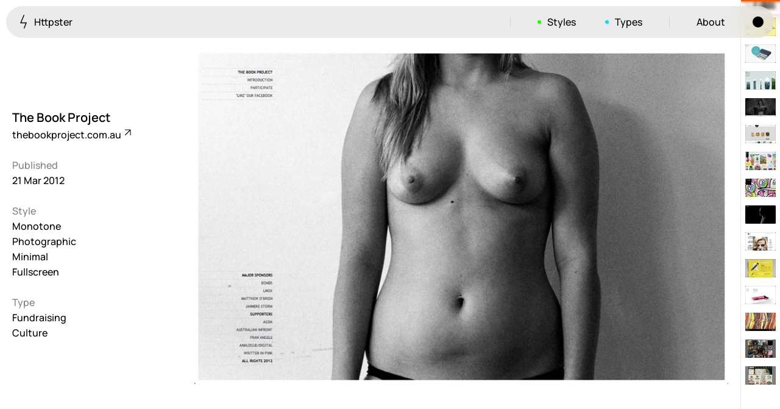

--- FILE ---
content_type: text/html
request_url: https://httpster.net/website/the-book-project/
body_size: 5026
content:
<!DOCTYPE html>
<html lang="en-AU" class="no-js*">
<head>
<meta charset="utf-8">
<meta name="viewport" content="width=device-width">
<meta name="ahrefs-site-verification" content="605eb9c4defe507c1ba8d4689ebe0c5f75d58090369e56419ea1adbc0c646645">
<meta build-timestamp="2025-12-21-222115">
<script>document.documentElement.classList.replace("no-js*", "js*")</script>
<script>(() => {
try {
  if (localStorage.getItem("theme") === "dark") document.documentElement.classList.add("dark*")
} catch (err) {}
})()</script>

<title>The Book Project — Httpster</title>
<meta name="description" content="Monotone, Photographic, Minimal, Fullscreen, Fundraising, and Culture website design. Featured on Httpster, award winning website design inspiration.">

<link rel="preload" href="/assets/public/main.entry.X6g2U.css" as="style">
<link rel="preload" href="/assets/public/manrope-v15-latin-500.W2M6e.woff2" as="font" type="font/woff2" crossorigin />
<link rel="preload" href="/assets/public/manrope-v15-latin-600.hKWsM.woff2" as="font" type="font/woff2" crossorigin />

<link rel="stylesheet" href="/assets/public/main.entry.X6g2U.css">
<link rel="icon" href="/assets/public/favicon.ZJLjcd.svg" type="image/svg+xml">

<link rel="preload" as="image" href="/assets/media/1x/the-book-project-2012-03-21T1500050000-1XpNye.webp" type="image/webp"/><meta property="og:title" content="The Book Project — Featured on Httpster"/><meta property="og:type" content="website"/><meta property="og:description" content="Monotone, Photographic, Minimal, Fullscreen, Fundraising, and Culture website design. Featured on Httpster, award winning website design inspiration."/><meta property="og:image" content="https://httpster.net//assets/media/1o/the-book-project-2012-03-21T1500050000-1oSD1p.jpg"/><meta property="og:url" content="https://httpster.net//website/the-book-project/"/><meta name="twitter:title" content="The Book Project — Featured on Httpster"/><meta name="twitter:description" content="Monotone, Photographic, Minimal, Fullscreen, Fundraising, and Culture website design. Featured on Httpster, award winning website design inspiration."/><meta name="twitter:image" content="https://httpster.net//assets/media/1o/the-book-project-2012-03-21T1500050000-1oSD1p.jpg"/><meta name="twitter:card" content="summary_large_image"/><meta name="twitter:site" content="@httpster_"/><meta name="twitter:creator" content="@httpster_"/>

<script async src="https://www.googletagmanager.com/gtag/js?id=G-KTTJ1Z2WGG"></script>
<script>
  window.dataLayer = window.dataLayer || [];
  function gtag(){dataLayer.push(arguments);}
  gtag('js', new Date());
  gtag('config', 'G-KTTJ1Z2WGG');
</script>
</head>
<body>
<nav class="Nav"><a class="Nav__menuLink Nav__menuLink--home" href="/"><svg width="13" height="23" viewBox="0 0 13 23" fill="none" xmlns="http://www.w3.org/2000/svg" aria-hidden="true"><path d="M7.5 0.5L2 13.5H11L7.5 22.5" stroke="currentColor" stroke-width="1.4"></path></svg> Httpster</a><button class="Nav__menuLink Nav__menuLink--toggle" type="button" aria-controls="Nav__menu" data-nav-toggle="true"><span class="visually-hidden">Menu</span><span class="Nav__burger" aria-hidden="true"><svg width="18" height="11" viewBox="0 0 18 11" fill="none" xmlns="http://www.w3.org/2000/svg"><path d="M0 5.5H18" stroke="currentColor" stroke-width="1.4"></path></svg><svg width="18" height="11" viewBox="0 0 18 11" fill="none" xmlns="http://www.w3.org/2000/svg"><path d="M0 5.5H18" stroke="currentColor" stroke-width="1.4"></path></svg></span></button><ul data-nav-menu="true" id="Nav__menu" class="Nav__menu"><li class="Nav__li--sep"><button type="button" data-submenu-toggle="true" aria-controls="nav-styles-submenu" class="Nav__menuLink Nav__menuLink--styles">Styles</button><div hidden data-submenu="styles" id="nav-styles-submenu" class="Nav__submenu Nav__submenu--styles"><div class="Nav__panel"><ul class="Nav__taxList"><li><a href="/style/colourful/">Colourful <sup>923</sup></a></li><li><a href="/style/brutalist/">Brutalist <sup>5</sup></a></li><li><a href="/style/dark/">Dark <sup>259</sup></a></li><li><a href="/style/fullscreen/">Fullscreen <sup>273</sup></a></li><li><a href="/style/grid/">Grid <sup>647</sup></a></li><li><a href="/style/illustrative/">Illustrative <sup>282</sup></a></li><li><a href="/style/interactive/">Interactive <sup>263</sup></a></li><li><a href="/style/light/">Light <sup>673</sup></a></li><li><a href="/style/low-carbon/">Low carbon <sup>3</sup></a></li><li><a href="/style/minimal/">Minimal <sup>847</sup></a></li><li><a href="/style/monotone/">Monotone <sup>52</sup></a></li><li><a href="/style/non-standard-layout/">Unusual Layout <sup>663</sup></a></li><li><a href="/style/non-standard-navigation/">Unusual Navigation <sup>215</sup></a></li><li><a href="/style/photographic/">Photographic <sup>1412</sup></a></li><li><a href="/style/print/">Print <sup>3</sup></a></li><li><a href="/style/responsive/">Responsive <sup>1106</sup></a></li><li><a href="/style/retro/">Retro <sup>62</sup></a></li><li><a href="/style/scrolling-behaviour/">Scrolling Behaviour <sup>611</sup></a></li><li><a href="/style/typographic/">Typographic <sup>1193</sup></a></li></ul></div></div></li><li><button type="button" data-submenu-toggle="true" aria-controls="nav-types-submenu" class="Nav__menuLink Nav__menuLink--types">Types</button><div hidden data-submenu="types" id="nav-types-submenu" class="Nav__submenu Nav__submenu--types"><div class="Nav__panel"><ul class="Nav__taxList"><li><a href="/type/advertising/">Advertising <sup>35</sup></a></li><li><a href="/type/application-or-software/">Application / Software <sup>77</sup></a></li><li><a href="/type/architecture-and-industrial-design/">Architecture &amp; Industrial Design <sup>269</sup></a></li><li><a href="/type/art-and-photography/">Art &amp; Photography <sup>395</sup></a></li><li><a href="/type/beauty/">Beauty <sup>27</sup></a></li><li><a href="/type/blog/">Blog <sup>114</sup></a></li><li><a href="/type/craft/">Craft <sup>14</sup></a></li><li><a href="/type/culture/">Culture <sup>112</sup></a></li><li><a href="/type/design-and-illustration/">Design &amp; Illustration <sup>1032</sup></a></li><li><a href="/type/education/">Education <sup>89</sup></a></li><li><a href="/type/event/">Event <sup>158</sup></a></li><li><a href="/type/fashion/">Fashion <sup>227</sup></a></li><li><a href="/type/finance/">Finance <sup>2</sup></a></li><li><a href="/type/food-drink/">Food &amp; Drink <sup>204</sup></a></li><li><a href="/type/fundraising/">Fundraising <sup>11</sup></a></li><li><a href="/type/health/">Health <sup>24</sup></a></li><li><a href="/type/inspiration-resource/">Inspiration / Resource <sup>196</sup></a></li><li><a href="/type/magazine/">Magazine <sup>98</sup></a></li><li><a href="/type/motion/">Motion <sup>143</sup></a></li><li><a href="/type/music/">Music <sup>129</sup></a></li><li><a href="/type/news/">News <sup>10</sup></a></li><li><a href="/type/online-store/">Ecommerce <sup>456</sup></a></li><li><a href="/type/product/">Product <sup>273</sup></a></li><li><a href="/type/production/">Production <sup>3</sup></a></li><li><a href="/type/property/">Property <sup>50</sup></a></li><li><a href="/type/service/">Service <sup>66</sup></a></li><li><a href="/type/showcase/">Showcase <sup>610</sup></a></li><li><a href="/type/sport/">Sport <sup>19</sup></a></li><li><a href="/type/travel/">Travel <sup>55</sup></a></li></ul></div></div></li><li class="Nav__li--sep"><a class="Nav__menuLink" href="/about/">About</a></li><li><button class="Nav__menuLink Nav__menuLink--theme" type="button"><span class="visually-hidden">Toggle light/dark mode</span></button></li></ul></nav><div class="WebsiteView"><div class="WebsiteView__bd"><header class="WebsiteView__header"><h1 class="WebsiteView__title">The Book Project</h1><a class="WebsiteView__ext" href="http://www.thebookproject.com.au/?ref=httpster.net" rel="noreferrer" target="_blank">thebookproject.com.au <svg width="11" height="11" viewBox="0 0 11 11" fill="none" xmlns="http://www.w3.org/2000/svg" aria-hidden="true"><path d="M1 1H10M10 1V10M10 1L1.34615 9.65385" stroke="currentColor" stroke-width="1.2"></path></svg></a></header><figure style="background:#dedede;" class="WebsiteView__feature WebsiteView__fig"><picture><source srcset="/assets/media/13/the-book-project-2012-03-21T1500050000-13eLaH.webp" media="(max-width: 475px)"/><img alt src="/assets/media/1x/the-book-project-2012-03-21T1500050000-1XpNye.webp" width="1800" height="1125"/></picture></figure><div class="WebsiteView__meta"><h2 class="WebsiteView__metaTitle">Published</h2>21 Mar 2012<h2 class="WebsiteView__metaTitle">Style</h2><ul><li><a class href="/style/monotone/">Monotone</a></li><li><a class href="/style/photographic/">Photographic</a></li><li><a class href="/style/minimal/">Minimal</a></li><li><a class href="/style/fullscreen/">Fullscreen</a></li></ul><h2 class="WebsiteView__metaTitle">Type</h2><ul><li><a class href="/type/fundraising/">Fundraising</a></li><li><a class href="/type/culture/">Culture</a></li></ul></div><div class="WebsiteView__media"></div></div><nav class="WebsiteView__pagination" data-current-index="2942"><span class="WebsiteView__pagination-marker"></span><div class="WebsiteView__pagination-links" style="--start:-15;"><a href="/website/4-pines-beer/" title="4 Pines Beer" class><figure><img style="display:block;" alt="4 Pines Beer" src="/assets/media/fm/4-pines-beer-2012-03-29T0900450000-FmyBa.webp" width="50"/></figure></a><a href="/website/field-2012/" title="FIELD" class><figure><img style="display:block;" alt="FIELD" src="/assets/media/1c/field-2012-03-28T2000270000-1CbQ1.webp" width="50"/></figure></a><a href="/website/deconstruction-records/" title="Deconstruction Records" class><figure><img style="display:block;" alt="Deconstruction Records" src="/assets/media/1f/deconstruction-records-2012-03-28T0900430000-1fJDgH.webp" width="50"/></figure></a><a href="/website/dust/" title="dust" class><figure><img style="display:block;" alt="dust" src="/assets/media/29/dust-2012-03-27T2000300000-29qT1B.webp" width="50"/></figure></a><a href="/website/clapclap-design/" title="Clapclap Design" class><figure><img style="display:block;" alt="Clapclap Design" src="/assets/media/q4/clapclap-design-2012-03-27T0900460000-q49T7.webp" width="50"/></figure></a><a href="/website/love-utility/" title="Love &amp;amp; Utility" class><figure><img style="display:block;" alt="Love &amp;amp; Utility" src="/assets/media/2o/love-utility-2012-03-26T2142200000-2oQjCT.webp" width="50"/></figure></a><a href="/website/kirschner-brasil/" title="Kirschner Brasil" class><figure><img style="display:block;" alt="Kirschner Brasil" src="/assets/media/1b/kirschner-brasil-2012-03-26T2139280000-1Bc38v.webp" width="50"/></figure></a><a href="/website/pixel-fable/" title="Pixel Fable" class><figure><img style="display:block;" alt="Pixel Fable" src="/assets/media/1x/pixel-fable-2012-03-26T2136270000-1x6oqm.webp" width="50"/></figure></a><a href="/website/friends-of-type/" title="Friends of Type" class><figure><img style="display:block;" alt="Friends of Type" src="/assets/media/d3/friends-of-type-2012-03-26T1100340000-d3GuF.webp" width="50"/></figure></a><a href="/website/momentum/" title="Momentum" class><figure><img style="display:block;" alt="Momentum" src="/assets/media/1u/momentum-2012-03-25T0934510000-1uJAJg.webp" width="50"/></figure></a><a href="/website/beller/" title="Beller" class><figure><img style="display:block;" alt="Beller" src="/assets/media/zk/beller-2012-03-24T1200530000-ZKCL7n.webp" width="50"/></figure></a><a href="/website/mezcal-buen-viaje/" title="Mezcal Buen Viaje" class><figure><img style="display:block;" alt="Mezcal Buen Viaje" src="/assets/media/z1/mezcal-buen-viaje-2012-03-23T2000430000-Z1hmBku.webp" width="50"/></figure></a><a href="/website/lab-partners/" title="Lab Partners" class><figure><img style="display:block;" alt="Lab Partners" src="/assets/media/25/lab-partners-2012-03-23T1257340000-25d48r.webp" width="50"/></figure></a><a href="/website/sb-studio/" title="SB Studio" class><figure><img style="display:block;" alt="SB Studio" src="/assets/media/1o/sb-studio-2012-03-22T1500260000-1OnT21.webp" width="50"/></figure></a><a href="/website/contain-r/" title="Contain.r" class><figure><img style="display:block;" alt="Contain.r" src="/assets/media/z1/contain-r-2012-03-22T0845590000-Z1XOxDk.webp" width="50"/></figure></a><a href="/website/the-book-project/" title="The Book Project" class="is-current"><figure><img style="display:block;" alt="The Book Project" src="/assets/media/sm/the-book-project-2012-03-21T1500050000-smVgu.webp" width="50"/></figure></a><a href="/website/yello-rainbo-records/" title="Yello Rainbo Records" class><figure><img style="display:block;" alt="Yello Rainbo Records" src="/assets/media/jp/yello-rainbo-records-2012-03-21T0800020000-jpBlr.webp" width="50"/></figure></a><a href="/website/fontsmith-10-years-in-type/" title="Fontsmith – 10 Years in Type" class><figure><img style="display:block;" alt="Fontsmith – 10 Years in Type" src="/assets/media/bv/fontsmith-10-years-in-type-2012-03-20T2000420000-Bvtqb.webp" width="50"/></figure></a><a href="/website/city-peaks/" title="City Peaks" class><figure><img style="display:block;" alt="City Peaks" src="/assets/media/z1/city-peaks-2012-03-20T1355570000-Z1wbtrO.webp" width="50"/></figure></a><a href="/website/antidenim/" title="Antidenim" class><figure><img style="display:block;" alt="Antidenim" src="/assets/media/z2/antidenim-2012-03-19T1653540000-Z2wNjrK.webp" width="50"/></figure></a><a href="/website/fruute-los-angeles-bakery/" title="Früute Los Angeles Bakery" class><figure><img style="display:block;" alt="Früute Los Angeles Bakery" src="/assets/media/z7/fruute-los-angeles-bakery-2012-03-17T1000420000-Z71oht.webp" width="50"/></figure></a><a href="/website/beci-orpin-2012/" title="Beci Orpin" class><figure><img style="display:block;" alt="Beci Orpin" src="/assets/media/tm/beci-orpin-2012-03-16T2000470000-TmTyG.webp" width="50"/></figure></a><a href="/website/jon-burgerman/" title="Jon Burgerman" class><figure><img style="display:block;" alt="Jon Burgerman" src="/assets/media/26/jon-burgerman-2012-03-16T0817130000-26mmPh.webp" width="50"/></figure></a><a href="/website/mvsic/" title="Mvsic" class><figure><img style="display:block;" alt="Mvsic" src="/assets/media/zo/mvsic-2012-03-15T0900240000-ZO2Tfn.webp" width="50"/></figure></a><a href="/website/new-industry-arts/" title="New Industry Arts" class><figure><img style="display:block;" alt="New Industry Arts" src="/assets/media/zv/new-industry-arts-2012-03-14T2300410000-ZVm5Ar.webp" width="50"/></figure></a><a href="/website/helveticons/" title="Helveticons" class><figure><img style="display:block;" alt="Helveticons" src="/assets/media/1i/helveticons-2012-03-14T1504580000-1Ipvnf.webp" width="50"/></figure></a><a href="/website/zinni-design/" title="Zinni Design" class><figure><img style="display:block;" alt="Zinni Design" src="/assets/media/z1/zinni-design-2012-03-13T2041360000-Z1SVkKb.webp" width="50"/></figure></a><a href="/website/krystalrae/" title="Krystalrae" class><figure><img style="display:block;" alt="Krystalrae" src="/assets/media/z1/krystalrae-2012-03-13T0935020000-Z1RqcVG.webp" width="50"/></figure></a><a href="/website/major-tom/" title="Major Tom" class><figure><img style="display:block;" alt="Major Tom" src="/assets/media/1d/major-tom-2012-03-10T1500440000-1DLstL.webp" width="50"/></figure></a><a href="/website/kex-hostel-reykjavik/" title="Kex Hostel Reykjavik" class><figure><img style="display:block;" alt="Kex Hostel Reykjavik" src="/assets/media/1u/kex-hostel-reykjavik-2012-03-10T0800020000-1umL68.webp" width="50"/></figure></a></div></nav></div><div class="Pager"><div class="Pager__bd"><div class="Pager__lhs"><a class="Pager__link Pager__link--prev" href="/website/contain-r/" data-prev="true"><svg width="13" height="13" viewBox="0 0 13 13" fill="none" xmlns="http://www.w3.org/2000/svg" aria-hidden="true"><path d="M6.36396 0L0 6.36396M0 6.36396L6.36396 12.7279M0 6.36396L12.2384 6.36396" stroke="currentColor" stroke-width="1.2"></path></svg><span>Prev.</span></a></div><div class="Pager__rhs"><a class="Pager__link Pager__link--next" href="/website/yello-rainbo-records/" data-next="true"><span>Next</span><svg width="13" height="13" viewBox="0 0 13 13" fill="none" xmlns="http://www.w3.org/2000/svg" aria-hidden="true"><path d="M6.36466 0L12.7286 6.36396M12.7286 6.36396L6.36466 12.7279M12.7286 6.36396L0.490234 6.36396" stroke="currentColor" stroke-width="1.2"></path></svg></a></div></div></div><footer class="Footer"><div class="Footer__bd"><div class="Footer__brand"><svg width="13" height="23" viewBox="0 0 13 23" fill="none" xmlns="http://www.w3.org/2000/svg" aria-hidden="true"><path d="M7.5 0.5L2 13.5H11L7.5 22.5" stroke="currentColor" stroke-width="1.4"></path></svg><p>Hand-picked website design inspiration with typographic, minimal, brutalist vibes.</p><p class="Footer__featured">3116 websites featured</p></div><nav class="Footer__nav"><a href="/">Inspiration</a><a href="/about/">About</a><a href="/privacy-policy/">Privacy policy</a></nav><div class="Footer__ip"><p>© Copyright 2012—2025 httpster</p></div><div class="Footer__aoc"><p>We are located on the island of Tasmania, Australia. We recognise the deep history and culture of this island and acknowledge the Muwinina people as the traditional custodians of the land upon which we live. We pay our respects to all Tasmanian Aboriginal communities; who have survived invasion and dispossession, and continue to maintain their identity and culture.</p></div></div></footer>

<script async defer src="/assets/public/main.entry.Z1vPrl9.js"></script>
</body>
</html>